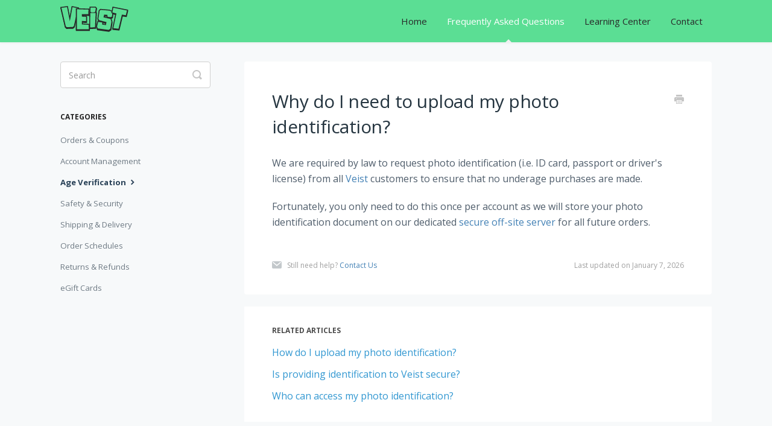

--- FILE ---
content_type: text/html; charset=utf-8
request_url: https://help.veist.shop/article/7-why-do-i-need-to-upload-my-photo-identification
body_size: 3754
content:


<!DOCTYPE html>
<html>
    
<head>
    <meta charset="utf-8"/>
    <title>Why do I need to upload my photo identification? - Veist Help Center</title>
    <meta name="viewport" content="width=device-width, maximum-scale=1"/>
    <meta name="apple-mobile-web-app-capable" content="yes"/>
    <meta name="format-detection" content="telephone=no">
    <meta name="description" content="We are required by law to request photo identification (i.e. ID card, passport or driver&#x27;s license) from all Veist customers to ensure that no underage purchase"/>
    <meta name="author" content="Vapor Vapes"/>
    <link rel="canonical" href="https://help.veist.shop/article/7-why-do-i-need-to-upload-my-photo-identification"/>
    
        
   
            <meta name="twitter:card" content="summary"/>
            <meta name="twitter:title" content="Why do I need to upload my photo identification?" />
            <meta name="twitter:description" content="We are required by law to request photo identification (i.e. ID card, passport or driver&#x27;s license) from all Veist customers to ensure that no underage purchase"/>


    

    
        <link rel="stylesheet" href="//d3eto7onm69fcz.cloudfront.net/assets/stylesheets/launch-1769663294610.css">
    
    <style>
        body { background: #f7f9fa; }
        .navbar .navbar-inner { background: #3197d6; }
        .navbar .nav li a, 
        .navbar .icon-private-w  { color: #c0c0c0; }
        .navbar .brand, 
        .navbar .nav li a:hover, 
        .navbar .nav li a:focus, 
        .navbar .nav .active a, 
        .navbar .nav .active a:hover, 
        .navbar .nav .active a:focus  { color: #ffffff; }
        .navbar a:hover .icon-private-w, 
        .navbar a:focus .icon-private-w, 
        .navbar .active a .icon-private-w, 
        .navbar .active a:hover .icon-private-w, 
        .navbar .active a:focus .icon-private-w { color: #ffffff; }
        #serp-dd .result a:hover,
        #serp-dd .result > li.active,
        #fullArticle strong a,
        #fullArticle a strong,
        .collection a,
        .contentWrapper a,
        .most-pop-articles .popArticles a,
        .most-pop-articles .popArticles a:hover span,
        .category-list .category .article-count,
        .category-list .category:hover .article-count { color: #4381b5; }
        #fullArticle, 
        #fullArticle p, 
        #fullArticle ul, 
        #fullArticle ol, 
        #fullArticle li, 
        #fullArticle div, 
        #fullArticle blockquote, 
        #fullArticle dd, 
        #fullArticle table { color:#585858; }
    </style>
    
        <link rel="stylesheet" href="//veist.shop/wp-content/themes/veist/assets/dist/helpscout.min.css?v=2.3.3">
    
    <link rel="apple-touch-icon-precomposed" href="//d33v4339jhl8k0.cloudfront.net/docs/assets/59a5c902042863033a1c63ba/images/6953e16ce5a2f34f751bb4c9/logo-icon-1-(1).png">
    <link rel="shortcut icon" type="image/png" href="//d33v4339jhl8k0.cloudfront.net/docs/assets/59a5c902042863033a1c63ba/images/6953e16ce5a8b82af2b684f4/logo-icon-1.png">
    <!--[if lt IE 9]>
    
        <script src="//d3eto7onm69fcz.cloudfront.net/assets/javascripts/html5shiv.min.js"></script>
    
    <![endif]-->
    
        <script type="application/ld+json">
        {"@context":"https://schema.org","@type":"WebSite","url":"https://help.veist.shop","potentialAction":{"@type":"SearchAction","target":"https://help.veist.shop/search?query={query}","query-input":"required name=query"}}
        </script>
    
        <script type="application/ld+json">
        {"@context":"https://schema.org","@type":"BreadcrumbList","itemListElement":[{"@type":"ListItem","position":1,"name":"Veist Help Center","item":"https://help.veist.shop"},{"@type":"ListItem","position":2,"name":"Frequently Asked Questions","item":"https://help.veist.shop/collection/1-frequently-asked-questions"},{"@type":"ListItem","position":3,"name":"Why do I need to upload my photo identification?","item":"https://help.veist.shop/article/7-why-do-i-need-to-upload-my-photo-identification"}]}
        </script>
    
    
        <script type="text/javascript" src="https://veist.shop/wp-content/themes/veist/assets/dist/helpscout.min.js?v=2.1.2"></script>

<!-- Global site tag (gtag.js) - Google Analytics -->
<script async src="https://www.googletagmanager.com/gtag/js?id=UA-41029049-1"></script>
<script>
window.dataLayer = window.dataLayer || [];
function gtag(){dataLayer.push(arguments);}
gtag('js', new Date());
gtag('config', 'UA-41029049-1');
</script>
    
</head>
    
    <body>
        
<header id="mainNav" class="navbar">
    <div class="navbar-inner">
        <div class="container-fluid">
            <a class="brand" href="https://veist.shop">
            
                <span>Veist Help Center</span>
            
            </a>
            
                <button type="button" class="btn btn-navbar" data-toggle="collapse" data-target=".nav-collapse">
                    <span class="sr-only">Toggle Navigation</span>
                    <span class="icon-bar"></span>
                    <span class="icon-bar"></span>
                    <span class="icon-bar"></span>
                </button>
            
            <div class="nav-collapse collapse">
                <nav role="navigation"><!-- added for accessibility -->
                <ul class="nav">
                    
                        <li id="home"><a href="/">Home <b class="caret"></b></a></li>
                    
                    
                        
                            <li  class="active"  id="frequently-asked-questions"><a href="/collection/1-frequently-asked-questions">Frequently Asked Questions  <b class="caret"></b></a></li>
                        
                            <li  id="learning-center"><a href="/collection/39-learning-center">Learning Center  <b class="caret"></b></a></li>
                        
                    
                    
                        <li id="contact"><a href="#" class="contactUs" onclick="window.Beacon('open')">Contact</a></li>
                        <li id="contactMobile"><a href="#" class="contactUs" onclick="window.Beacon('open')">Contact</a></li>
                    
                </ul>
                </nav>
            </div><!--/.nav-collapse -->
        </div><!--/container-->
    </div><!--/navbar-inner-->
</header>
        <section id="contentArea" class="container-fluid">
            <div class="row-fluid">
                <section id="main-content" class="span9">
                    <div class="contentWrapper withRelated">
                        
    
    <article id="fullArticle">
        <h1 class="title">Why do I need to upload my photo identification?</h1>
    
        <a href="javascript:window.print()" class="printArticle" title="Print this article" aria-label="Print this Article"><i class="icon-print"></i></a>
        <p>We are required by law to request photo identification (i.e. ID card, passport or driver's license) from all <a href="https://veist.shop/">Veist</a> customers to ensure that no underage purchases are made.</p>
<p>Fortunately, you only need to do this once per account as we will store your photo identification document on our dedicated <a href="//help.veist.shop/article/8-is-providing-identification-to-veist-secure">secure off-site server</a> for all future orders.</p>
    </article>
    

    <section class="articleFoot">
    
        <i class="icon-contact"></i>
        <p class="help">Still need help?
            <a id="sbContact" href="#" class="contactUs" onclick="window.Beacon('open')">Contact Us</a>
            <a id="sbContactMobile" href="#" class="contactUs" onclick="window.Beacon('open')">Contact Us</a>
        </p>
    

    <time class="lu" datetime=2026-01-07 >Last updated on January 7, 2026</time>
    </section>

                    </div><!--/contentWrapper-->
                    
                        <section class="related">
                            <h3>Related Articles</h3>
                            <ul>
                                
                                    <li><a href="/article/9-how-do-i-upload-my-photo-identification"><i class="icon-article-doc"></i><span>How do I upload my photo identification?</span></a></li>
                                
                                    <li><a href="/article/8-is-providing-identification-to-veist-secure"><i class="icon-article-doc"></i><span>Is providing identification to Veist secure?</span></a></li>
                                
                                    <li><a href="/article/6-who-can-access-my-photo-identification"><i class="icon-article-doc"></i><span>Who can access my photo identification?</span></a></li>
                                
                            </ul>
                        </section>
                    
                </section><!--/content-->
                <aside id="sidebar" class="span3">
                 

<form action="/search" method="GET" id="searchBar" class="sm" autocomplete="off">
    
                    <input type="hidden" name="collectionId" value="59a7ea24042863033a1c723d"/>
                    <input type="text" name="query" title="search-query" class="search-query" placeholder="Search" value="" aria-label="Search" />
                    <button type="submit">
                        <span class="sr-only">Toggle Search</span>
                        <i class="icon-search"></i>
                    </button>
                    <div id="serp-dd" style="display: none;" class="sb">
                        <ul class="result">
                        </ul>
                    </div>
                
</form>

                
                    <h3>Categories</h3>
                    <ul class="nav nav-list">
                    
                        
                            <li ><a href="/category/15-orders-coupons">Orders &amp; Coupons  <i class="icon-arrow"></i></a></li>
                        
                    
                        
                            <li ><a href="/category/23-account-management">Account Management  <i class="icon-arrow"></i></a></li>
                        
                    
                        
                            <li  class="active" ><a href="/category/4-age-verification">Age Verification  <i class="icon-arrow"></i></a></li>
                        
                    
                        
                            <li ><a href="/category/33-safety-security">Safety &amp; Security  <i class="icon-arrow"></i></a></li>
                        
                    
                        
                            <li ><a href="/category/37-shipping-delivery">Shipping &amp; Delivery  <i class="icon-arrow"></i></a></li>
                        
                    
                        
                            <li ><a href="/category/128-order-schedules">Order Schedules  <i class="icon-arrow"></i></a></li>
                        
                    
                        
                            <li ><a href="/category/29-returns-refunds">Returns &amp; Refunds  <i class="icon-arrow"></i></a></li>
                        
                    
                        
                            <li ><a href="/category/138-egift-cards">eGift Cards  <i class="icon-arrow"></i></a></li>
                        
                    
                    </ul>
                
                </aside><!--/span-->
            </div><!--/row-->
            <div id="noResults" style="display:none;">No results found</div>
            <footer>
                

<p>&copy;
    
        <a href="https://veist.shop">Vapor Vapes</a>
    
    2026. <span>Powered by <a rel="nofollow noopener noreferrer" href="https://www.helpscout.com/docs-refer/?co=Vapor+Vapes&utm_source=docs&utm_medium=footerlink&utm_campaign=Docs+Branding" target="_blank">Help Scout</a></span>
    
        
    
</p>

            </footer>
        </section><!--/.fluid-container-->
        
            

<script id="beaconLoader" type="text/javascript">!function(e,t,n){function a(){var e=t.getElementsByTagName("script")[0],n=t.createElement("script");n.type="text/javascript",n.async=!0,n.src="https://beacon-v2.helpscout.net",e.parentNode.insertBefore(n,e)}if(e.Beacon=n=function(t,n,a){e.Beacon.readyQueue.push({method:t,options:n,data:a})},n.readyQueue=[],"complete"===t.readyState)return a();e.attachEvent?e.attachEvent("onload",a):e.addEventListener("load",a,!1)}(window,document,window.Beacon||function(){});</script>
<script type="text/javascript">window.Beacon('init', 'ecd2d806-3e92-44c1-aa96-2d47397a20c9')</script>

<script type="text/javascript">
    function hashChanged() {
        var hash = window.location.hash.substring(1); 
        if (hash === 'contact') {
            window.Beacon('open')
        }
    }

    if (window.location.hash) {
        hashChanged()
    }

    window.onhashchange = function () {
        hashChanged()
    }

    window.addEventListener('hashchange', hashChanged, false);

</script>

        
        
    <script src="//d3eto7onm69fcz.cloudfront.net/assets/javascripts/app4.min.js"></script>

<script>
// keep iOS links from opening safari
if(("standalone" in window.navigator) && window.navigator.standalone){
// If you want to prevent remote links in standalone web apps opening Mobile Safari, change 'remotes' to true
var noddy, remotes = false;
document.addEventListener('click', function(event) {
noddy = event.target;
while(noddy.nodeName !== "A" && noddy.nodeName !== "HTML") {
noddy = noddy.parentNode;
}

if('href' in noddy && noddy.href.indexOf('http') !== -1 && (noddy.href.indexOf(document.location.host) !== -1 || remotes)){
event.preventDefault();
document.location.href = noddy.href;
}

},false);
}
</script>
        
    </body>
</html>




--- FILE ---
content_type: text/css
request_url: https://veist.shop/wp-content/themes/veist/assets/dist/helpscout.min.css?v=2.3.3
body_size: 3284
content:
@import url(https://fonts.googleapis.com/css?family=Open+Sans:400,400i,700);@keyframes spin{to{transform:rotate(1turn)}}@keyframes spin-ac{to{transform:rotate(-1turn)}}@keyframes fly{0%,to{left:0;top:0}25%{top:3px}75%{top:-3px}}@keyframes minicart-update{0%{color:#fff}30%{color:#53ec7c}50%{transform:scale(1.2)}70%{color:#53ec7c}to{color:#fff}}@keyframes minicart-update-icon{0%{color:#fff}30%{color:#53ec7c}70%{color:#53ec7c}to{color:#fff}}body,input{font-family:Open Sans,Arial,sans-serif}h1 strong{font-weight:600}a,a span{color:#3197d1;transition:all .15s}input,textarea{-webkit-appearance:none}body.home #mainNav{background:#3197d6;padding-top:5px}#mainNav .brand{padding:10px 20px 10px 0}#mainNav .brand span{background:url(../img/logo.svg) no-repeat 0 0;background-size:100%;display:block;height:50px;text-indent:-999em;vertical-align:bottom;width:113px}#mainNav .brand span img{display:none}@media screen and (max-width:768px){#mainNav .brand span{height:30px;width:68px}}.navbar .nav a{font-size:15px}.navbar .icon-private-w,.navbar .nav li a{color:#282929}.navbar .nav li a{padding:19px 15px}.navbar .nav #home.active a .caret{display:none}.navbar .btn-navbar .icon-bar{background:#fff;box-shadow:none}.navbar .navbar-inner{background:#5bde94}@media screen and (max-width:768px){.navbar .nav-collapse{margin:0 -20px}.navbar .nav{margin:0}.navbar .nav li{border-top:1px solid #3cb972}.navbar .nav li a{background:#5bde94;margin:0;padding:10px}.navbar .nav li a:active,.navbar .nav li a:focus,.navbar .nav li a:hover{background:#45cf81}.navbar #contactMobile{display:block}}.category-list.two-col .category{padding:96px 40px 20px;width:48.1%}.category-list .category{background-color:#fff;background-position:top 34px center!important;background-repeat:no-repeat!important;background-size:50px 50px!important;box-shadow:0 7px 4px -5px rgba(0,0,0,.05);box-sizing:border-box;min-height:183px;padding:96px 20px 20px;position:relative;-webkit-text-decoration:none;text-decoration:none;transition:all .2s;width:31.5%}#category-15{background-image:url(../img/helpdesk/icon_shoppingcart.svg)}#category-15:before{background:#71b2e4}#category-23{background-image:url(../img/helpdesk/icon_account.svg)}#category-23:before{background:#5fcf80}#category-128{background-image:url(../img/helpdesk/icon_orderschedules.svg)}#category-128:before{background:#1eb3ad}#category-4{background-image:url(../img/helpdesk/icon_ageverification.svg)}#category-4:before{background:#ffe100}#category-33{background-image:url(../img/helpdesk/icon_security.svg)}#category-33:before{background:#ffa519}#category-37{background-image:url(../img/helpdesk/icon_shippingdelivery.svg)}#category-37:before{background:#c68eef}#category-29{background-image:url(../img/helpdesk/icon_returnsrefunds.svg)}#category-29:before{background:#ee7373}#category-49{background-image:url(../img/helpdesk/icon_ejuice.svg)}#category-49:before{background:#71b2e4}#category-75{background-image:url(../img/helpdesk/icon_hardware.svg)}#category-75:before{background:#ee7373}#category-97{background-image:url(../img/helpdesk/icon_troubleshooting.svg)}#category-97:before{background:#ffe100}#category-138{background-image:url(../img/helpdesk/icon_giftcard.svg)}#category-138:before{background:#ff6fd1}#category-199{background-image:url(../img/helpdesk/icon_premixed.svg?v2)}#category-199:before{background:#5fcf80}#category-200{background-image:url(../img/helpdesk/icon_mixandvape.svg?v2)}#category-200:before{background:#c68eef}.category-list .category:hover{background-color:#fff;box-shadow:0 9px 20px -8px rgba(0,0,0,.15)}.category-list .category h2{font-size:25px}.category-list .category p{color:#93a1af;line-height:22px}.category-list h3{font-size:20px;line-height:1.5;margin-bottom:12px}.category-list .category:before{content:"";height:3px;left:-1px;position:absolute;right:-1px;top:-3px;width:calc(100% + 2px)}#collection-category-8 .category-list .category:nth-child(4n+1):before,#collection-category-8 .category-list .category:nth-child(4n+2):before,#collection-category-8 .category-list .category:nth-child(4n+3):before,#collection-category-8 .category-list .category:nth-child(4n+4):before{background:#c1cbd4}#searchBar .search-query{border:0;box-shadow:none;height:60px;padding-bottom:22px;padding-top:22px}#sidebar #searchBar .search-query{border-radius:4px;box-shadow:none;height:44px;padding-bottom:10px;padding-left:13px;padding-top:10px}#sidebar #searchBar button{height:44px;right:0;width:44px}#sidebar #searchBar .search-query:focus,#sidebar #searchBar .search-query:focus:invalid{border-color:#0ab377;box-shadow:none}#searchBar button{background:#1cc186;border-color:#1cc186;height:60px;text-shadow:none;transition:background .15s}input.search-query{padding-left:20px;padding-right:20px}#searchBar button:hover{background-color:#0ab377;border-color:#0ab377}#serp-dd .result a:hover,#serp-dd .result>li.active{background:#f7f9fa}#docsSearch{background:#5bde94 url(../img/helpdesk/header_bg.svg?v2) -110px 0 repeat;background-size:600px;border-bottom:0;margin-top:-75px;padding:7em 0 3em}@media (min-width:769px){#docsSearch{padding:9em 0 8em}}#docsSearch h1{color:#fff;font-size:35px;-webkit-font-smoothing:antialiased}#serp-dd{border-radius:5px;top:82px}@media (min-width:768px){#serp-dd{top:88px}}@media (max-width:480px) and (max-width:768px){#searchBar button .icon-search{position:relative;top:6px}#searchBar button:hover .icon-search{color:#fff}}#serp-dd.sb{border-radius:5px;top:48px}#main-content{background:none}#main-content:after{background:#f7f9fa;content:"";height:100%;left:0;position:fixed;top:0;width:100%;z-index:-1}.contentWrapper{border:0;border-radius:4px;min-height:0}#sidebar .nav-list .active a,#sidebar .nav-list .active a:focus,#sidebar .nav-list .active a:hover,#sidebar .nav-list h3{color:#2a4258;font-weight:600}#sidebar .nav-list .active a .icon-arrow:before,#sidebar .nav-list .active a:focus .icon-arrow:before,#sidebar .nav-list .active a:hover .icon-arrow:before{color:#2a4258}#sidebar .nav-list a{color:#6d7983}#categoryHead h1{color:#343b41;margin-bottom:15px}h1{letter-spacing:-.5px}.contentWrapper p.descrip{color:#6d7983;line-height:26px;margin-bottom:25px}#fullArticle h1.title,.contentWrapper h1{line-height:1.4em}#fullArticle dt{background:#3197d1}#fullArticle h4{font-weight:400}#fullArticle blockquote,#fullArticle dd,#fullArticle div,#fullArticle li,#fullArticle ol,#fullArticle p,#fullArticle table,#fullArticle ul{color:#4f5d6b;font-size:16px;line-height:26px}#fullArticle strong{color:#4a4d4f;font-weight:600}#fullArticle h1,#fullArticle h2,#fullArticle h3,#fullArticle h4,#fullArticle h5{color:#253540;margin-bottom:1em;margin-top:1.5em}#fullArticle h2,#fullArticle h5{font-weight:600}#fullArticle h4{font-weight:500}#fullArticle h1,#fullArticle h3{font-weight:400}#fullArticle h3{font-size:24px}#fullArticle h1.title{margin-bottom:1em}#fullArticle pre,#fullArticle table{margin-bottom:2.5em}#fullArticle dt{font-size:15px;min-width:9px}#fullArticle table th{font-weight:600}#fullArticle img{margin:0 0 1.5em}#fullArticle .index-list{border-left:5px solid #aaaeb7;margin-bottom:2.5em}#fullArticle .index-list h4{display:block;font-size:1em;font-weight:600;margin:0;padding:8px 26px 0;text-transform:uppercase}#fullArticle .index-list ul{float:left;list-style:none;margin:1em 25px 0}#fullArticle .index-list li{float:left;width:305px}#fullArticle .index-list:after,#fullArticle .index-list:before{content:"";display:table;line-height:0}#fullArticle .index-list:after{clear:both}#fullArticle .callout,#fullArticle .callout-blue,#fullArticle .callout-green,#fullArticle .callout-red,#fullArticle .callout-yellow{color:#6d767e;margin-bottom:2.5em}#fullArticle .callout-yellow{background:#fff7e4;border-color:#ffdf92}#fullArticle .callout-blue{background:#ecf7ff;border-color:#80bfe2}#fullArticle .callout-green{background:#e9fceb;border-color:#92d7a9}#fullArticle .private-note>:first-child{margin-top:0}#fullArticle .private-note p{line-height:1.6}.icon-article-doc{display:none}.related{border:0;margin-top:20px;padding:30px 46px 25px}.related ul,.related ul>li a{margin-left:0}.articleFoot p,.articleFoot time{font-family:Open Sans,Arial,sans-serif;font-style:normal}.articleFoot:after{clear:both;content:"";display:block}#sbContact{border-bottom:0;color:#4381b5}#sbContact:hover{color:#2e597d;-webkit-text-decoration:underline;text-decoration:underline}.icon-contact{color:#c3c8cb}footer p,footer p a{color:#6d7983}footer p span{display:none}.articleList a{margin-left:0}.articleList li{padding-left:0}.articleList li a:hover span{color:#065e99;-webkit-text-decoration:none;text-decoration:none}#serp .articleList>li{padding-left:0}#contactModal{border:0;border-radius:4px;border-top:4px solid #3197d1;top:8%}#contactModal h2{background:0;border:0;font-size:28px;padding:1em 0 .25em;text-align:center}#contactModal .modal-body{min-height:525px;padding:0 6em}#contactModal .control-label{float:none;text-align:left;width:auto}#contactModal .controls{margin:0}#contactModal #md-message{height:80px;width:400px}#contactModal .form-actions{margin:15px auto 20px;padding:0;text-align:center}#contactModal .icon-close:before{color:#c6c8ca}#contactForm .controls input,#contactModal .controls input{box-shadow:none;height:25px;width:400px}#contactForm .control-group,#contactModal .control-group{margin-bottom:10px}#contactForm #message:focus,#contactForm .controls input:focus,#contactModal #md-message:focus,#contactModal .controls input:focus{border-color:#ccc;box-shadow:none}#contactForm #message,#contactModal #md-message{box-shadow:none}#contactForm .form-actions input,#contactModal .form-actions input{background:#3197d1;border:0;color:#fff;font-size:13px;padding:10px 25px;text-shadow:none;text-transform:uppercase}#contactForm:before{color:#343b41;content:"How can we help?";display:block;font-size:30px;font-weight:400;line-height:45px;margin-bottom:1em}@media (max-width:768px){.navbar .btn-navbar{margin-top:11px;right:-10px}.related{padding:30px 25px 25px}.related ul{margin-left:0}.related h3{padding-left:0}.related ul>li a{margin-left:0}}@media (max-width:480px){#searchBar button{background:none}#contactForm input[name=upload]{width:95%}}@media screen and (max-width:1105px){section.category-list .category{width:48.1%}}@media screen and (max-width:760px){section.category-list .category{box-sizing:border-box;margin:0 0 20px;padding:96px 20px 20px;width:100%}}.demo-styles *{font-family:Helvetica Neue,Helvetica,Arial,sans-serif}.demo-styles pre{font-family:Monaco,Menlo,Consolas,Courier New,monospace}#fullArticle .demo-styles h1,#fullArticle .demo-styles h2,#fullArticle .demo-styles h3,#fullArticle .demo-styles h4,#fullArticle .demo-styles h5{color:#222;font-weight:700;margin-bottom:.65em}#fullArticle .demo-styles h1,#fullArticle .demo-styles h1.title,.contentWrapper .demo-styles h1{font-weight:400;line-height:1.2em}#fullArticle .demo-styles h3{font-size:21px}#fullArticle .demo-styles blockquote,#fullArticle .demo-styles dd,#fullArticle .demo-styles div,#fullArticle .demo-styles li,#fullArticle .demo-styles ol,#fullArticle .demo-styles p,#fullArticle .demo-styles table,#fullArticle .demo-styles ul{color:#585858;font-size:14px;line-height:1.55em}#fullArticle .callout-blue{background:#e8f4ff;border-color:#bed1e6}#fullArticle .callout-green{background:#e5fadc;border-color:#bbdaaf}#fullArticle .callout-yellow{background:#fffcd5;border-color:#e7dca4}#fullArticle .demo-styles .callout h3,#fullArticle .demo-styles .callout-blue h3,#fullArticle .demo-styles .callout-green h3,#fullArticle .demo-styles .callout-red h3,#fullArticle .demo-styles .callout-yellow h3,#fullArticle .demo-styles .private-note h3{font-weight:400}#fullArticle>:last-child{margin-bottom:0}@media screen and (max-width:768px){.articleFoot,.printArticle{display:none}}#beacon-container .BeaconFabButtonFrame{bottom:20px!important;right:20px!important;z-index:8200!important}#beacon-container .BeaconContainer:not(.is-mobile){bottom:95px!important;max-width:100%;right:20px!important;width:420px}@media screen and (max-width:768px){#beacon-container .BeaconFabButtonFrame{bottom:15px!important;right:15px!important}#beacon-container .BeaconContainer:not(.is-mobile){bottom:90px!important;right:15px!important}}@media screen and (max-width:450px){#beacon-container .BeaconContainer:not(.is-mobile){bottom:90px!important;height:auto!important;right:0!important;width:100%!important}}

--- FILE ---
content_type: application/javascript
request_url: https://veist.shop/wp-content/themes/veist/assets/dist/helpscout.min.js?v=2.1.2
body_size: 633
content:
(self.webpackChunk=self.webpackChunk||[]).push([[156],{4928:function(){},5888:function(){document.addEventListener("DOMContentLoaded",function(){var e=$(document.body);e.addClass($("#docsSearch").length?"home":"page"),function(e,a,n){function t(){var e=a.getElementsByTagName("script")[0],n=a.createElement("script");n.type="text/javascript",n.async=!0,n.src="https://beacon-v2.helpscout.net",e.parentNode.insertBefore(n,e)}if(e.Beacon=n=function(a,n,t){e.Beacon.readyQueue.push({method:a,options:n,data:t})},n.readyQueue=[],"complete"===a.readyState)return t();e.attachEvent?e.attachEvent("onload",t):e.addEventListener("load",t,!1)}(window,document,window.Beacon||function(){}),Beacon("config",{docsEnabled:!1,color:"#3197d6",display:{iconImage:"message"}}),$.ajax({url:"https://veist.shop/wp-admin/admin-ajax.php?action=helpscout_beacon_identify",dataType:"json",xhrFields:{withCredentials:!0},success:function(e){if(e&&e.hasOwnProperty("success")&&e.success){var a=e.data;a.config&&(Beacon("config",a.config),delete a.config),Beacon("identify",a)}}}),Beacon("init","96ebadb5-8bf6-4f1b-8c61-a3336b5d6ebb"),Beacon("navigate","/ask"),$(document).off("click.modal.data-api",'[data-toggle="modal"]'),e.on("click",'#contact > a, a[href="#contactModal"], a[href="#contact"], a[href$="/contact"], a[href$="/contact/"]',function(e){Beacon("navigate","/ask/message"),Beacon("open"),e.preventDefault()})})}},function(e){var a=function(a){return e(e.s=a)};a(5888),a(4928)}]);

--- FILE ---
content_type: image/svg+xml
request_url: https://veist.shop/wp-content/themes/veist/assets/img/logo.svg
body_size: 947
content:
<svg xmlns="http://www.w3.org/2000/svg" fill="none" viewBox="0 0 383 145"><path fill="#282929" d="m34.1 127.8-8.4-8.2L0 10.1l42.2-5.6 11.1 57L63.9 4.6l40.9 7.9L81 119l-9.2 8-37.7.9zm1.2-13.6 3 3 29.5-.7 3.8-3.2 20.6-92.5-19.9-3.9-13.7 73.6H48.3L33.8 16.2l-21 2.8 22.4 95.3z"/><path fill="#000" d="m68.1 10.7 30.4 5.9-22.3 99.5-6.4 5.6-33.6.8-5.7-5.6L6.4 14.5 38 10.3l15.4 79.2z"/><path fill="#282929" d="m163.6 128.9.8-92.4h.5l.9-29.9h33.8l6.8 7.4-3.7 22.5h2.8l-4.3 90.4-37.6 1.9zM174.8 47l-.6 70.8 17-.9 3.3-70h-19.7zm.7-15.1 3.2 2.2 11.7-.2 2.3-1.9 2.4-14.5-.2-.2h-19l-.5 14.7z"/><path fill="#000" d="m168.9 123.4.7-81.6H200l-3.8 80.2zM192.4 39l-15.3.3-7-4.8.7-22.7h26.5l3.5 3.8-3.1 19-5.3 4.3z"/><path fill="#282929" d="M166.1 139.5H87.6V16.9l76.2 2.4-1.3 36-35.7-.4v3.7L150 60v34.9l-23.5-1.4v8.7l32.6 1.8h4.9zM98 129h56.9l-.9-14.8-38.2-2.1.3-29.7 23.3 1.4V69.9l-23.2-1.4V44.2l36.1.4.5-15.2L98 27.6z"/><path fill="#000" d="m159 109.2 1.5 25.1H92.8v-112l65.5 2.1-.8 25.6-36-.4v14l23.2 1.4v24.3l-23.4-1.4v19.2c-.1 0 37.6 2.1 37.6 2.1z"/><path fill="#282929" d="m273.6 144.1-66.3-8.8-5-15.7 7.6-31.4 7.5 1.1-.9-.2-7.1-11 7.5-48.3 9-8.3 52.4 4.6 20.6 9.2-3 31.4-9 5.9-5.6-.5 4.4 1 2.6 1.7 5.4 17.8-7 42.8-12.9 8.6zm-58.6-18 56.1 7.4 6.1-4 6-36.2-3.4-11.1-42.6-9.8 5.8-24.2 26.3 1.5 1.8 11.4 13.1 1.2 2-1.3 1.8-19.4-12.4-5.6-46.2-4-3.2 2.9-6.3 40.9 2.9 4.4L266 91.4l-4.7 26-29.5-3.6-.2-12.2-14.1-2.1-4.8 19.6 2.2 6.9zm26.9-21.2 11.3 1.4 1.3-7.4-12.8-3.3zm7.6-40.1 12.5 2.9-1.3-8.4-9.7-.5-1.4 6z"/><path fill="#282929" d="m283.9 78.1 4.6 14.9-6.5 39.5-9.5 6.3-61.2-8.1-3.6-11.3 6.2-25.5 22.9 3.4.2 12.1 20.5 2.5 3-16.7-40.6-10.5-5-7.7 7-44.6 6.1-5.5 49.3 4.3 16.5 7.4-2.3 25.4-5.6 3.6-18.8-1.7-1.8-11.3-17.9-1-3.6 15.1L284 78h-.1z"/><path fill="#282929" d="m332 137.1-39.6-4.1 17.4-83-22.6-5.7 7.2-36.6 87.7 17.6-9.1 36.5-22-3.4-18.9 78.6zm-26.9-13.3 18.8 1.9 19.1-79 22 3.4 4.1-16.5-66.5-13.4-3.2 16.4 22.8 5.7-17 81.4z"/><path fill="#000" d="m298.5 14 77.1 15.5L369 56l-22-3.4-19 78.8-29.2-3 17.3-82.2-22.7-5.7 5.2-26.5z"/><path fill="#282929" d="m34.1 123.3-8.4-8.2L0 5.6 42.2 0l11.1 57L63.9.1 104.8 8 81 114.5l-9.2 8-37.7.9zm1.2-13.6 3 3 29.5-.7 3.8-3.2 20.6-92.5-19.9-3.9L58.6 86H48.3L33.8 11.7l-21 2.8 22.4 95.3z"/><path fill="#5bde94" d="m68.1 6.2 30.4 5.9-22.3 99.5-6.4 5.6-33.6.8-5.7-5.6L6.4 10 38 5.8 53.4 85z"/><path fill="#282929" d="m162.4 125.5.8-92.4h.5l.9-29.9h33.8l6.8 7.4-3.7 22.5h2.8l-4.3 90.5zm11.2-81.8-.6 70.8 17-.9 3.3-70h-19.7zm.7-15.2 3.2 2.2 11.7-.2 2.3-1.9 2.4-14.5-.2-.2h-19l-.5 14.7z"/><path fill="#5bde94" d="m167.7 120 .7-81.6h30.4l-3.8 80.2zm23.5-84.4-15.3.3-7-4.8.7-22.7h26.5l3.5 3.8-3.1 19-5.3 4.3z"/><path fill="#282929" d="M166.1 134.9H87.6V12.3l76.2 2.4-1.3 36-35.7-.4V54l23.2 1.4v34.9l-23.5-1.4v8.7l32.6 1.8h4.9zM98 124.5h56.9l-.9-14.8-38.2-2.1.3-29.7 23.3 1.4V65.4L116.2 64V39.7l36.1.4.5-15.2L98 23.1z"/><path fill="#5bde94" d="m159 104.7 1.5 25.1H92.8v-112l65.5 2.1-.8 25.6-36-.4v14l23.2 1.4v24.3l-23.4-1.4v19.2c-.1 0 37.6 2.1 37.6 2.1z"/><path fill="#282929" d="m272.5 138.6-66.3-8.8-5-15.7 7.6-31.4 7.7 1.1-1.1-.3-7.1-11 7.5-48.3 9-8.3 52.4 4.6 20.6 9.2-3 31.4-9 5.9-5.6-.5 4.9 1.1 2.1 2.1 5.2 17.2-7 42.8-12.9 8.6zm-58.6-18L270 128l6.1-4 6-36.2-3.4-11.1-42.5-9.8 5.8-24.2 26.3 1.5 1.8 11.4 13.1 1.2 2-1.3 1.8-19.4-12.4-5.6-46.2-4-3.2 2.9-6.3 40.9 2.9 4.4 43.3 11.2-4.8 26-29.5-3.6-.2-12.2-14.1-2.1-4.8 19.6 2.2 6.9zm26.9-21.2 11.3 1.4 1.4-7.4-12.9-3.3zm7.7-40.1 12.5 2.9-1.3-8.4-9.7-.5-1.4 6z"/><path fill="#5bde94" d="m282.8 72.6 4.6 14.9-6.5 39.5-9.5 6.3-61.2-8.1-3.6-11.3 6.2-25.5 22.9 3.4.2 12.1 20.5 2.5 3-16.7-40.6-10.5-5-7.7 7-44.6 6.1-5.5 49.3 4.3 16.5 7.4-2.3 25.4-5.6 3.6-18.8-1.7-1.8-11.3-17.9-1-3.6 15.1 40.2 9.3h-.1z"/><path fill="#282929" d="m331.2 132.5-39.6-4.1 17.4-83-22.6-5.7 7.2-36.6 87.7 17.6-9.1 36.5-22-3.4-18.9 78.6zm-26.9-13.3 18.8 1.9 19.1-79 22 3.4 4.1-16.5-66.5-13.4-3.2 16.4 22.8 5.7-17 81.4z"/><path fill="#5bde94" d="m297.7 9.4 77.1 15.5-6.6 26.5-22-3.4-19 78.8-29.2-3 17.3-82.2-22.7-5.7 5.2-26.5z"/></svg>